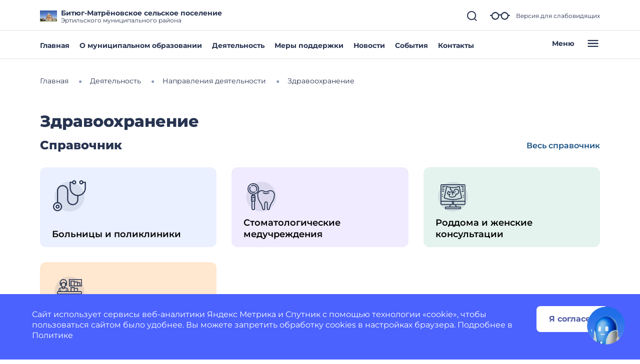

--- FILE ---
content_type: image/svg+xml
request_url: https://bityugmatrenovskoe-r20.gosweb.gosuslugi.ru/netcat_template/icon/gosweb_icons_1/format_doc.svg
body_size: 2776
content:
<svg width="56" height="67" viewBox="0 0 56 67" fill="none" xmlns="http://www.w3.org/2000/svg">
    <path d="M45.4111 48.4575L45.455 33.5857C45.4593 33.1168 45.3728 32.6518 45.2006 32.2176C45.0285 31.7834 44.774 31.3886 44.4521 31.0561C44.1301 30.7236 43.7471 30.46 43.3252 30.2807C42.9032 30.1014 42.4508 30.0099 41.9942 30.0115L3.93729 29.899C3.48063 29.8947 3.02768 29.9836 2.6047 30.1604C2.18172 30.3372 1.79713 30.5985 1.47323 30.9291C1.14933 31.2596 0.892574 31.6529 0.717845 32.0861C0.543117 32.5194 0.453896 32.9839 0.455356 33.4527L0.411411 48.3245C0.407181 48.7934 0.493655 49.2584 0.66582 49.6926C0.837985 50.1269 1.09241 50.5217 1.41435 50.8541C1.73629 51.1866 2.11933 51.4502 2.54126 51.6295C2.96319 51.8088 3.41561 51.9003 3.87228 51.8988L41.9291 52.0112C42.3858 52.0155 42.8388 51.9266 43.2617 51.7498C43.6847 51.573 44.0693 51.3117 44.3932 50.9811C44.7171 50.6506 44.9739 50.2573 45.1486 49.8241C45.3233 49.3909 45.4125 48.9264 45.4111 48.4575Z" fill="#306AFD"/>
    <path d="M54.493 15.4094L41.4971 2.33644C41.4004 2.2318 41.2829 2.14855 41.1521 2.09204C41.0213 2.03553 40.8802 2.00702 40.7377 2.00834L9.0858 1.91481C7.97556 1.91724 6.91113 2.35766 6.12375 3.1404C5.33637 3.92314 4.88967 4.98495 4.88068 6.09516L4.81925 26.8851C4.81839 27.1731 4.93202 27.4498 5.13512 27.6541C5.33822 27.8584 5.61416 27.9736 5.90224 27.9745C6.19032 27.9753 6.46693 27.8617 6.67124 27.6586C6.87554 27.4555 6.9908 27.1796 6.99165 26.8915L7.05308 6.10158C7.05466 5.56575 7.26904 5.0525 7.64904 4.67473C8.02905 4.29697 8.54356 4.08563 9.07938 4.08721L39.6451 4.17753L39.6098 16.1257C39.6089 16.4138 39.7226 16.6904 39.9257 16.8947C40.1288 17.0991 40.4047 17.2143 40.6928 17.2152L52.641 17.2505L52.5122 60.8506C52.5106 61.3864 52.2962 61.8997 51.9162 62.2774C51.5362 62.6552 51.0217 62.8665 50.4859 62.865L8.90607 62.7421C8.37024 62.7405 7.85699 62.5261 7.47922 62.1461C7.10146 61.7661 6.89012 61.2516 6.8917 60.7158L6.9082 55.1327C6.90905 54.8446 6.79543 54.568 6.59233 54.3637C6.38923 54.1594 6.11329 54.0442 5.82521 54.0433C5.53713 54.0424 5.26051 54.1561 5.05621 54.3592C4.8519 54.5623 4.73665 54.8382 4.7358 55.1263L4.7193 60.7094C4.72173 61.8196 5.16215 62.884 5.94489 63.6714C6.72763 64.4588 7.78944 64.9055 8.89965 64.9145L50.4794 65.0374C51.5897 65.0349 52.6541 64.5945 53.4415 63.8118C54.2289 63.029 54.6756 61.9672 54.6846 60.857L54.8166 16.1707C54.8188 16.0282 54.7911 15.8869 54.7354 15.7558C54.6796 15.6247 54.5971 15.5067 54.493 15.4094ZM41.8129 5.72636L51.105 15.0735L41.7854 15.046L41.8129 5.72636Z" fill="#273350" stroke="#273350" stroke-width="0.7"/>
    <path d="M4.95514 34.7009L9.85112 34.7154C11.0458 34.7189 12.1064 34.9567 13.033 35.4288C13.9597 35.8902 14.6777 36.5483 15.1872 37.4032C15.6967 38.2473 15.9498 39.2241 15.9465 40.3334C15.9433 41.4427 15.6844 42.4233 15.1699 43.2751C14.6554 44.1163 13.9334 44.7701 13.004 45.2367C12.0747 45.6927 11.0127 45.9189 9.81803 45.9153L4.92205 45.9009L4.95514 34.7009ZM9.72723 44.155C10.5486 44.1575 11.269 44.0049 11.8886 43.6974C12.5189 43.3793 13.0002 42.9327 13.3326 42.3577C13.6756 41.772 13.8483 41.0952 13.8506 40.3272C13.8528 39.5592 13.6841 38.8867 13.3445 38.3097C13.0156 37.7221 12.5369 37.2727 11.9085 36.9615C11.2908 36.6396 10.5713 36.4775 9.74992 36.4751L7.02993 36.467L7.00724 44.147L9.72723 44.155ZM23.3722 46.1154C22.2309 46.112 21.2023 45.8636 20.2864 45.3703C19.3706 44.8662 18.6526 44.1761 18.1325 43.2999C17.6125 42.413 17.3541 41.4256 17.3573 40.3376C17.3605 39.2496 17.6247 38.269 18.15 37.3959C18.6753 36.5121 19.3973 35.8263 20.3161 35.3383C21.2349 34.8397 22.265 34.5921 23.4063 34.5954C24.5476 34.5988 25.5762 34.8525 26.492 35.3565C27.4079 35.8499 28.1259 36.5347 28.646 37.4109C29.1661 38.2871 29.4245 39.2746 29.4212 40.3732C29.418 41.4719 29.1537 42.4578 28.6285 43.3309C28.1032 44.204 27.3812 44.8899 26.4624 45.3885C25.5436 45.8765 24.5136 46.1188 23.3722 46.1154ZM23.3776 44.2914C24.1243 44.2936 24.7968 44.1302 25.3951 43.8013C25.9934 43.4618 26.4641 42.9938 26.8072 42.3975C27.1504 41.7905 27.323 41.1137 27.3252 40.367C27.3275 39.6204 27.1588 38.9479 26.8192 38.3495C26.4797 37.7405 26.0117 37.2698 25.4154 36.9374C24.8191 36.5943 24.1476 36.4216 23.4009 36.4194C22.6542 36.4172 21.9817 36.5859 21.3834 36.9255C20.7851 37.2544 20.3144 37.7223 19.9712 38.3293C19.6281 38.9256 19.4555 39.5971 19.4533 40.3438C19.4511 41.0904 19.6197 41.7683 19.9593 42.3773C20.2988 42.9756 20.7668 43.4463 21.3631 43.7894C21.9595 44.1219 22.631 44.2892 23.3776 44.2914ZM36.7929 46.155C35.6623 46.1517 34.639 45.9033 33.7231 45.41C32.8179 44.9059 32.1053 44.2158 31.5852 43.3396C31.0758 42.4635 30.8227 41.476 30.826 40.3774C30.8292 39.2787 31.0935 38.2928 31.6187 37.4197C32.144 36.5466 32.8607 35.866 33.7688 35.3781C34.6876 34.8794 35.7123 34.6318 36.843 34.6351C37.7603 34.6378 38.5972 34.8003 39.3535 35.1226C40.1099 35.4448 40.7486 35.9107 41.2694 36.5202L39.9217 37.7802C39.1136 36.9032 38.1176 36.4629 36.9336 36.4594C36.1656 36.4571 35.4771 36.6258 34.8681 36.9653C34.2591 37.2942 33.7831 37.7568 33.44 38.3531C33.0969 38.9494 32.9242 39.6262 32.922 40.3836C32.9197 41.1409 33.0884 41.8187 33.428 42.4171C33.7675 43.0154 34.2408 43.4861 34.8478 43.8293C35.4548 44.1617 36.1423 44.3291 36.9103 44.3314C38.0943 44.3349 39.093 43.8952 39.9062 43.0122L41.2464 44.2962C40.722 44.9026 40.0753 45.3647 39.3063 45.6825C38.5481 46.0002 37.7103 46.1577 36.7929 46.155Z" fill="white"/>
</svg>

--- FILE ---
content_type: image/svg+xml
request_url: https://bityugmatrenovskoe-r20.gosweb.gosuslugi.ru/netcat_files/87/ic_dentistry.svg
body_size: 2176
content:
<?xml version="1.0"?>
<svg xmlns="http://www.w3.org/2000/svg" width="70" height="70" viewBox="0 0 70 70" fill="#273350" data-library="gosweb_omsu" data-icon="ic_dentistry" data-color="#273350">
<circle opacity="0.1" cx="35" cy="35" r="30" fill="#273350"/>
<path d="M16.232 14.075C17.1718 13.5193 18.2413 13.2258 19.3231 13.2258C22.6841 13.2258 25.4198 15.9607 25.4198 19.3226C25.4198 20.4043 25.1263 21.473 24.5698 22.4137C24.3259 22.8282 24.4627 23.3621 24.8772 23.6069C25.0166 23.6888 25.169 23.728 25.3197 23.728C25.6176 23.728 25.9085 23.5747 26.0705 23.3003C26.7838 22.0905 27.1618 20.7153 27.1618 19.3226C27.1618 15.0009 23.6457 11.4839 19.3231 11.4839C17.9295 11.4839 16.5543 11.8619 15.3462 12.5752C14.9317 12.82 14.7949 13.3539 15.0388 13.7684C15.2853 14.183 15.8209 14.3206 16.232 14.075Z" fill="#273350"/>
<path d="M23.6074 24.8768C23.8512 25.2914 23.7145 25.8253 23.2999 26.07C22.0919 26.7833 20.7166 27.1613 19.3231 27.1613C15.0005 27.1613 11.4844 23.6444 11.4844 19.3226C11.4844 17.9299 11.8624 16.5547 12.5757 15.3449C12.8196 14.9312 13.3535 14.7945 13.7689 15.0383C14.1835 15.2831 14.3202 15.817 14.0764 16.2316C13.5198 17.1722 13.2263 18.2409 13.2263 19.3226C13.2263 22.6846 15.962 25.4194 19.3231 25.4194C20.4048 25.4194 21.4744 25.1259 22.4141 24.5702C22.8279 24.3263 23.3618 24.4622 23.6074 24.8768Z" fill="#273350"/>
<path fill-rule="evenodd" clip-rule="evenodd" d="M22.8065 32.3871H21.9355V30.329C26.9209 29.1445 30.6452 24.666 30.6452 19.3226C30.6452 13.0795 25.5657 8 19.3226 8C13.0795 8 8 13.0795 8 19.3226C8 24.6651 11.7243 29.1445 16.7097 30.329V32.3871H15.8387C15.3571 32.3871 14.9677 32.7773 14.9677 33.2581V43.7097C14.9677 44.1905 15.3571 44.5806 15.8387 44.5806V58.5161C15.8387 60.4375 17.4012 62 19.3226 62C21.2439 62 22.8065 60.4375 22.8065 58.5161V44.5806C23.2881 44.5806 23.6774 44.1905 23.6774 43.7097V33.2581C23.6774 32.7773 23.2881 32.3871 22.8065 32.3871ZM21.0645 41.0968H21.9355V42.8387H16.7097V41.0968H17.5806C18.0623 41.0968 18.4516 40.7066 18.4516 40.2258C18.4516 39.745 18.0623 39.3548 17.5806 39.3548H16.7097V37.6129H21.9355V39.3548H21.0645C20.5829 39.3548 20.1935 39.745 20.1935 40.2258C20.1935 40.7066 20.5829 41.0968 21.0645 41.0968ZM9.74194 19.3226C9.74194 14.0402 14.0402 9.74194 19.3226 9.74194C24.605 9.74194 28.9032 14.0402 28.9032 19.3226C28.9032 24.605 24.605 28.9032 19.3226 28.9032C14.0402 28.9032 9.74194 24.605 9.74194 19.3226ZM18.4516 30.6007C18.7399 30.6234 19.0282 30.6452 19.3226 30.6452C19.617 30.6452 19.9053 30.6234 20.1935 30.6007V32.3871H18.4516V30.6007ZM21.9355 34.129V35.871H16.7097V34.129H21.9355ZM21.0645 58.5161C21.0645 59.4768 20.2833 60.2581 19.3226 60.2581C18.3619 60.2581 17.5806 59.4768 17.5806 58.5161V44.5806H21.0645V58.5161Z" fill="#273350"/>
<path d="M44.5799 28.0321C46.4106 28.0321 48.1761 27.4938 49.6846 26.4748C50.0835 26.2056 50.6253 26.311 50.8944 26.7091C51.1627 27.108 51.0581 27.6497 50.6592 27.9188C48.8607 29.133 46.759 29.774 44.5799 29.774C42.4007 29.774 40.2991 29.133 38.5014 27.9197C38.1025 27.6506 37.9971 27.1097 38.2662 26.7108C38.5354 26.3119 39.0754 26.2065 39.476 26.4756C40.9845 27.4938 42.7491 28.0321 44.5799 28.0321Z" fill="#273350"/>
<path fill-rule="evenodd" clip-rule="evenodd" d="M52.9469 21.9355C51.1396 21.9355 49.3367 22.5069 47.735 23.5878C46.7909 24.2253 45.7292 24.5485 44.5795 24.5485C43.4298 24.5485 42.3681 24.2253 41.424 23.5869C39.8214 22.5069 38.0194 21.9355 36.2121 21.9355C31.2206 21.9355 27.1602 25.996 27.1602 30.9875C27.1602 36.6401 28.8603 42.0836 32.0776 46.7303C34.0582 49.5914 35.491 52.7547 36.3358 56.1306L37.2669 59.8584C37.5822 61.1195 38.7109 62.0001 40.0104 62.0001C41.5694 62.0001 42.8376 60.7319 42.8376 59.1729V48.0646C42.8376 47.1039 43.6188 46.3226 44.5795 46.3226C45.5402 46.3226 46.3214 47.1039 46.3214 48.0646V59.1729C46.3214 60.7319 47.5896 62.0001 49.1486 62.0001C50.4481 62.0001 51.5769 61.1195 51.8913 59.8584L52.8223 56.1315C53.6672 52.7547 55.0991 49.5923 57.0805 46.7311C60.2987 42.0836 61.9989 36.6401 61.9989 30.9875C61.9989 25.996 57.9384 21.9355 52.9469 21.9355ZM55.6486 45.7391C53.5479 48.7736 52.0289 52.1276 51.1335 55.7091L50.2025 59.4359C50.0805 59.9202 49.6477 60.2581 49.1486 60.2581C48.5503 60.2581 48.0634 59.7713 48.0634 59.1729V48.0646C48.0634 46.1432 46.5009 44.5807 44.5795 44.5807C42.6582 44.5807 41.0956 46.1432 41.0956 48.0646V59.1729C41.0956 59.7713 40.6088 60.2581 40.0104 60.2581C39.5114 60.2581 39.0785 59.9202 38.9565 59.4359L38.0255 55.7082C37.131 52.1276 35.612 48.7735 33.5104 45.7382C30.4951 41.3851 28.9021 36.2839 28.9021 30.9875C28.9021 26.9567 32.1813 23.6775 36.2121 23.6775C37.6719 23.6775 39.136 24.1461 40.4494 25.031C41.687 25.8671 43.0762 26.2904 44.5795 26.2904C46.0828 26.2904 47.472 25.8671 48.7096 25.0318C50.0231 24.1461 51.488 23.6775 52.9469 23.6775C56.9777 23.6775 60.2569 26.9567 60.2569 30.9875C60.2569 36.2839 58.6639 41.3851 55.6486 45.7391Z" fill="#273350"/>
</svg>
